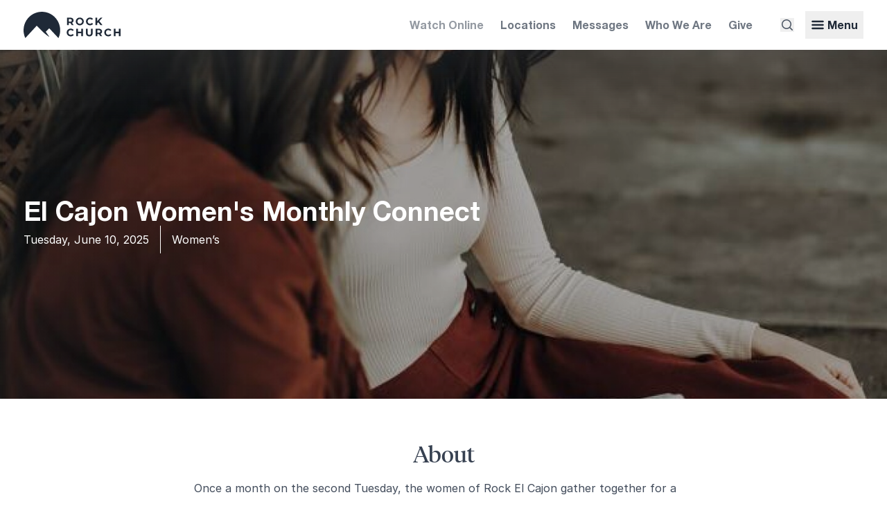

--- FILE ---
content_type: text/html; charset=UTF-8
request_url: https://www.sdrock.com/events/22715
body_size: 15609
content:
<!DOCTYPE html>

<html lang="en">

<head>


<title id="page-title">
  El Cajon Women&#039;s Monthly Connect - Events - Rock Church
</title>

<meta http-equiv="Content-Type" content="text/html; charset=utf-8">


<meta name="viewport" content="width=device-width,initial-scale=1">

<meta id="csrf-token" name="csrf-token" content="O5SPDH74GfzKPZXWyTgFvsP6a26HGewwzjxrcj8T">
<meta name="description" content="Tuesday · June 10, 2025 - Rock El Cajon - ">
<meta property="og:image" content="https://i.rockcdn.us/r/1440x900/sdr/web/eff3bcc391b3e0ceb2f0d9437e8b10b8.jpg">

<link rel="preconnect" href="https://i.rockcdn.us">
<link rel="preconnect" href="https://rsms.me">

<link rel="preload" href="/static/TiemposHeadlineRegular.woff2" as="font" type="font/woff2" crossorigin>

<link rel="preload" href="/static/HelveticaNeueBoldSubset.woff2" as="font" type="font/woff2" crossorigin>
<link href="/favicon.ico" rel="icon" type="image/x-icon">
<link rel="apple-touch-icon" sizes="180x180" href="/apple-touch-icon.png">
<link rel="icon" type="image/png" sizes="32x32" href="/favicon-32x32.png">
<link rel="icon" type="image/png" sizes="16x16" href="/favicon-16x16.png">
<link rel="manifest" href="/site.webmanifest">
<link rel="mask-icon" href="/safari-pinned-tab.svg" color="#5bbad5">
<meta name="msapplication-TileColor" content="#ffffff">
<meta name="theme-color" content="#ffffff">

<link href="https://rsms.me/inter/inter.css" rel="stylesheet">

<script nonce="7ckbCypCuFIbDFmLY0cAalZr8pnWvN0R3OuefB32">
  var SITE = {};
</script>







<link rel="preload" as="style" href="https://www.sdrock.com/build/assets/primary-CxIsiblA.css" nonce="7ckbCypCuFIbDFmLY0cAalZr8pnWvN0R3OuefB32" /><link rel="modulepreload" as="script" href="https://www.sdrock.com/build/assets/primary-CAJehl9l.js" nonce="7ckbCypCuFIbDFmLY0cAalZr8pnWvN0R3OuefB32" /><link rel="modulepreload" as="script" href="https://www.sdrock.com/build/assets/functions-Dcvr_O4m.js" nonce="7ckbCypCuFIbDFmLY0cAalZr8pnWvN0R3OuefB32" /><link rel="modulepreload" as="script" href="https://www.sdrock.com/build/assets/_commonjsHelpers-Cpj98o6Y.js" nonce="7ckbCypCuFIbDFmLY0cAalZr8pnWvN0R3OuefB32" /><link rel="stylesheet" href="https://www.sdrock.com/build/assets/primary-CxIsiblA.css" nonce="7ckbCypCuFIbDFmLY0cAalZr8pnWvN0R3OuefB32" data-navigate-track="reload" /><script type="module" src="https://www.sdrock.com/build/assets/primary-CAJehl9l.js" nonce="7ckbCypCuFIbDFmLY0cAalZr8pnWvN0R3OuefB32" data-navigate-track="reload"></script>
<link rel="modulepreload" as="script" href="https://www.sdrock.com/build/assets/alpine-without-livewire-txOeJ-5A.js" nonce="7ckbCypCuFIbDFmLY0cAalZr8pnWvN0R3OuefB32" /><link rel="modulepreload" as="script" href="https://www.sdrock.com/build/assets/module.esm-tfXiYlyz.js" nonce="7ckbCypCuFIbDFmLY0cAalZr8pnWvN0R3OuefB32" /><script type="module" src="https://www.sdrock.com/build/assets/alpine-without-livewire-txOeJ-5A.js" nonce="7ckbCypCuFIbDFmLY0cAalZr8pnWvN0R3OuefB32" data-navigate-track="reload"></script>

<style nonce="7ckbCypCuFIbDFmLY0cAalZr8pnWvN0R3OuefB32">
  [x-cloak] { display: none !important }
</style>




</head>


<body class="text-gray-700">



  <div class="relative shadow-lg">

  <div class="main-nav main-container flex items-center">

    <div class="w-full flex justify-between items-center">

      <div class="w-1/5" style="min-width: 132px; max-width: 140px">
        <a href="https://www.sdrock.com"
          class="block text-gray-800">
            <svg  viewBox="0 0 661.2 177.8" fill="currentColor"><path d="M124.8 0a124.8 124.8 0 0 0-113 177.8l77.8-83.5 21.5 21.5s21.4 21.6 35.4 33.2a319.7 319.7 0 0 0 30.1 21.9l-25.4-36.2 23.6-23.4 63 66.5A124.8 124.8 0 0 0 124.8 0m183.8 49.5h9.5c3.6 0 6.2.7 8 2.3 1.9 1.5 2.8 3.7 2.8 6.5s-.9 5-2.7 6.5c-1.9 1.6-4.5 2.3-8 2.3h-9.6zm0 27h10.8l9.7 14h12.6l-11.3-16.2c3.3-1.5 5.9-3.5 7.7-6.3 1.8-2.7 2.7-6 2.7-9.7 0-3.7-1-7-2.7-9.7a17.4 17.4 0 0 0-7.6-6.4 28.1 28.1 0 0 0-11.7-2.3h-22v50.7h11.8V76.5m88.4-2.9a14.8 14.8 0 0 1-5.7 5.8 16 16 0 0 1-8 2c-3 0-5.8-.6-8.2-2a14.8 14.8 0 0 1-5.7-5.8c-1.3-2.4-2-5.2-2-8.3 0-3.2.7-6 2-8.4 1.4-2.5 3.3-4.4 5.7-5.8a16 16 0 0 1 8.1-2 15.1 15.1 0 0 1 13.8 7.8 17 17 0 0 1 2 8.4c0 3-.6 5.9-2 8.3zm.4-31.1c-4.2-2.3-9-3.4-14.2-3.4-5.2 0-10 1.1-14.2 3.4a25.2 25.2 0 0 0-13.5 22.8A25.6 25.6 0 0 0 369 88c4.2 2.3 9 3.4 14.2 3.4a29 29 0 0 0 14.2-3.4 25.5 25.5 0 0 0 13.5-22.7 25.4 25.4 0 0 0-13.5-22.8m47.5 8.6a17 17 0 0 1 8.4-2c5 0 9.3 2 12.7 5.9l7.5-7a23.8 23.8 0 0 0-9-6.6 29.5 29.5 0 0 0-11.8-2.3 29 29 0 0 0-14 3.3 25.1 25.1 0 0 0-13.5 22.9A25 25 0 0 0 438.6 88a29 29 0 0 0 14 3.3c4.4 0 8.4-.7 12-2.3 3.5-1.5 6.5-3.8 9-6.7l-7.6-7a16 16 0 0 1-12.7 6c-3.2 0-6-.6-8.4-2a14.6 14.6 0 0 1-5.8-5.8c-1.3-2.4-2-5.2-2-8.3 0-3.2.7-6 2-8.4 1.4-2.5 3.3-4.4 5.8-5.8m92.2-11h-13l-22.4 23.6V39.9h-11.6v50.7h11.6V77.8l6.8-7.1 16.2 19.9h13.7l-22.2-28.1 21-22.6m-223.8 85.9c2.4-1.4 5.2-2 8.4-2 5 0 9.3 2 12.7 5.9l7.5-7a23.8 23.8 0 0 0-9-6.6 29.5 29.5 0 0 0-11.8-2.3c-5.2 0-10 1-14 3.3a25 25 0 0 0-13.5 22.8 25.1 25.1 0 0 0 13.4 22.8 29 29 0 0 0 14 3.4 31 31 0 0 0 12-2.3c3.5-1.5 6.5-3.8 9-6.7l-7.6-7a16 16 0 0 1-12.7 6c-3.2 0-6-.7-8.4-2a14.7 14.7 0 0 1-5.8-5.8c-1.3-2.4-2-5.2-2-8.4 0-3 .7-5.9 2-8.3 1.4-2.5 3.3-4.4 5.8-5.8m79.9 8.8h-23v-20h-11.7v50.6h11.7v-20.7h23v20.7H405v-50.6h-11.7v20m66.2 7.9c0 4.7-1 8.2-3 10.3-1.8 2.2-4.6 3.3-8.3 3.3-7.5 0-11.3-4.5-11.3-13.6v-27.9h-11.7V143c0 7.4 2 13.1 6 17.1 4 4 9.7 6 17 6 7.2 0 12.8-2 16.8-6s6-9.7 6-17.1v-28.4h-11.5v28m61.1-3.1c-1.9 1.6-4.5 2.3-8 2.3H503v-17.6h9.5c3.6 0 6.2.7 8 2.3 1.9 1.5 2.8 3.7 2.8 6.5s-.9 5-2.7 6.5zm11.9 3.2c1.8-2.7 2.7-6 2.7-9.7 0-3.8-1-7-2.7-9.8a17.4 17.4 0 0 0-7.6-6.3 28.1 28.1 0 0 0-11.7-2.3h-22v50.6H503v-14h10.8l9.7 14h12.6L524.8 149c3.3-1.5 5.9-3.6 7.7-6.3m37.1-16.9c2.4-1.4 5.2-2 8.4-2 5 0 9.3 2 12.7 5.9l7.5-7a23.8 23.8 0 0 0-9-6.6 29.5 29.5 0 0 0-11.8-2.3c-5.2 0-9.9 1-14 3.3a25 25 0 0 0-13.5 22.8 25.1 25.1 0 0 0 13.4 22.8 29 29 0 0 0 14 3.4 31 31 0 0 0 12-2.3c3.5-1.5 6.5-3.8 9-6.7l-7.6-7a16 16 0 0 1-12.7 6c-3.2 0-6-.7-8.4-2a14.7 14.7 0 0 1-5.8-5.8c-1.3-2.4-2-5.2-2-8.4 0-3 .7-5.9 2-8.3 1.4-2.5 3.3-4.4 5.8-5.8m79.9-11.2v20h-23v-20h-11.7v50.6h11.7v-20.7h23v20.7h11.7v-50.6h-11.7"/></svg>
        </a>
      </div>

      <div class="flex items-center text-gray-800">
        <div class="hidden lg:block mr-2">
          <a href="https://sdrock.online/"
            class="font-bold font-neue block text-gray-600/60 hover:text-gray-600/85 fast-transition p-2"
            target="_blank">
              Watch Online
          </a>
        </div>

        <div class="hidden md:block mr-2">
          <a href="https://www.sdrock.com/visit"
            class="font-bold font-neue block text-gray-600/80 hover:text-black fast-transition p-2">
              Locations
          </a>
        </div>

        <div class="hidden md:block mr-2">
          <a href="https://www.sdrock.com/messages"
            class="font-bold font-neue block text-gray-600/80 hover:text-black fast-transition p-2">
              Messages
          </a>
        </div>

        <div class="hidden md:block mr-2">
          <a href="https://www.sdrock.com/about"
            class="font-bold font-neue block text-gray-600/80 hover:text-black fast-transition p-2">
              Who We Are
          </a>
        </div>

        <div class="hidden md:block mr-2 lg:mr-8">
          <a href="https://www.sdrock.com/give"
            class="font-bold font-neue block text-gray-600/80 hover:text-black fast-transition p-2">
              Give
          </a>
        </div>

        

        <div class="inline-block mr-4 align-middle">
                      <button type="button"
              class="no-tap-highlight outline-none-important block text-gray-800 lg:text-gray-600 hover:text-black fast-transition"
              x-data
              x-on:click="$dispatch('show-search-menu')">
                <svg class="w-5 h-5" viewBox="0 0 20 20" fill="currentColor"><path fill-rule="evenodd" d="M9 3.5a5.5 5.5 0 100 11 5.5 5.5 0 000-11zM2 9a7 7 0 1112.452 4.391l3.328 3.329a.75.75 0 11-1.06 1.06l-3.329-3.328A7 7 0 012 9z" clip-rule="evenodd" /></svg>
            </button>
                  </div>

        <div class="inline-block align-middle md:hidden">
          <button type="button"
            class="no-tap-highlight outline-none-important block text-gray-800 lg:text-gray-700 w-5 h-5"
            x-data
            x-on:click="$dispatch('show-main-menu')">
              <svg  viewBox="0 0 32 32" fill="currentColor"><path d="M4,10h24c1.104,0,2-0.896,2-2s-0.896-2-2-2H4C2.896,6,2,6.896,2,8S2.896,10,4,10z M28,14H4c-1.104,0-2,0.896-2,2  s0.896,2,2,2h24c1.104,0,2-0.896,2-2S29.104,14,28,14z M28,22H4c-1.104,0-2,0.896-2,2s0.896,2,2,2h24c1.104,0,2-0.896,2-2 S29.104,22,28,22z"/></svg>
          </button>
        </div>

        <div class="hidden md:inline-block">
          <button type="button"
            class="no-tap-highlight outline-none-important font-bold font-neue text-gray-800 hover:text-black fast-transition p-2"
            x-data
            x-on:click="$dispatch('show-main-menu')">
              <div class="flex items-center">
                <div class="w-5 h-5 icon-grow mr-1">
                  <svg  viewBox="0 0 32 32" fill="currentColor"><path d="M4,10h24c1.104,0,2-0.896,2-2s-0.896-2-2-2H4C2.896,6,2,6.896,2,8S2.896,10,4,10z M28,14H4c-1.104,0-2,0.896-2,2  s0.896,2,2,2h24c1.104,0,2-0.896,2-2S29.104,14,28,14z M28,22H4c-1.104,0-2,0.896-2,2s0.896,2,2,2h24c1.104,0,2-0.896,2-2 S29.104,22,28,22z"/></svg>
                </div>
                <div>
                  Menu
                </div>
              </div>
          </button>
        </div>
      </div>
    </div>


  </div>

</div>
  


  <div style="background-image: linear-gradient( rgba(0,0,0,.22), rgba(0,0,0,.22) ), linear-gradient(rgba(102,102,102,.3), transparent 100px), linear-gradient(to right, rgba(51,51,51,.3), transparent 45%), url(https://i.rockcdn.us/r/1440x900/sdr/web/eff3bcc391b3e0ceb2f0d9437e8b10b8.jpg); background-repeat: no-repeat, no-repeat, no-repeat, no-repeat; background-size: auto auto, cover, cover, cover;" class="relative overflow-hidden bg-gray-700 text-white bg-center mb-16 sm:mb-24" id="event-page-hero">


      <img src="https://i.rockcdn.us/r/1440x900/sdr/web/eff3bcc391b3e0ceb2f0d9437e8b10b8.jpg" style="display: none">
  
  
  <div>
    <div class="relative z-10 flex flex-col justify-between py-4
      min-h-screen-minus-main-nav">

      <div class="wide-container w-full"></div>

      <div class="main-container w-full">

        <div>
       
                      
            
                          <h1 class="h1-new-smaller text-balance">
                El Cajon Women&#039;s Monthly Connect
              </h1>
            
            
                          <div class="leading-normal">
                <div class="sm:flex">
          <div class="sm:py-2">
                          Tuesday, June 10, 2025
                      </div>
                      <div class="sm:ml-4 sm:pl-4 sm:border-l sm:border-white sm:py-2">
              <a href="https://www.sdrock.com/ministries/womens"
                class="text-white hover:underline">
                  Women’s
              </a>
            </div>
                  </div>
              </div>
                                 
          
          

        </div>

      </div>

      <div class="main-container w-full"></div>

    </div>
  </div>

  

  
</div>


      <div id="page-nav-position"
  x-data
  x-intersect:enter="
    APP.navIsSticky = false;
    $dispatch('unsticky-bar');
  "
  x-intersect:leave="
    if ( $el.getBoundingClientRect().top < 0 ) {
      APP.navIsSticky = true;
      $dispatch('sticky-bar');
    }
  "></div>

<div
  x-data="{
    isSticky: false,
  }"
  x-on:unsticky-bar.window="
    isSticky = false;
  "
  x-on:sticky-bar.window="
    isSticky = true;
  "
  class="select-none z-50 -mt-24 sticky top-0 bg-white border-b invisible py-2 sticky:block sticky:shadow sticky:border-gray-400 sticky:visible"
  :class="isSticky ? 'is-sticky' : ''"
  >
    <div class="main-container max-w-3xl flex items-center justify-between">
      <div>

        <div class="font-semibold leading-tight">
          El Cajon Women&#039;s Monthly Connect
        </div>

        
      </div>

      <div class="ml-4">
        <a href="https://sdrock.churchcenter.com/groups/women-s/el-cajon-women-s-monthly-community-connect"
          class="button-white-on-rockblue-700 text-center whitespace-nowrap"
          target="_blank" rel="noopener noreferrer">
          Learn More
        </a>
      </div>
    </div>
</div>
  

  
    <div class="main-container max-w-3xl mx-auto mb-16">
      <div class="sm:pb-16 sm:border-b">
        <h2 class="h2-new-standard-alt text-center mb-4">
          About
        </h2>
        <div class="body-copy user-copy leading-loose">
          <p>Once a month on the second Tuesday, the women of Rock El Cajon gather together for a time of connection, worship, and equipping through God's word. </p><p>This is the perfect place and starting point to come and get plugged in with this gathering of all Women's Ministry groups!</p>
        </div>
      </div>
    </div>

  

      <div class="main-container max-w-3xl mx-auto mb-24">

  <div class="sm:overflow-x-hidden">

    <div class="sm:flex sm:justify-center sm:-mx-12">

      <div class="sm:w-1/2 sm:px-12">

        <div class="mb-8">
          <h5 class="h5-small">
            When
          </h5>
          <div class="body-copy">
            <div>
              Tuesday · June 10, 2025
            </div>
                          <div>
                6:30  - 8:30 PM
              </div>
                      </div>
        </div>

        <div class="mb-8">
          <h5 class="h5-small">
            Where
          </h5>
          <div class="body-copy">
            <div>
              Rock El Cajon
                              - 802
                          </div>
            <div class="overflow-x-hidden">
              <a href="https://maps.google.com?daddr=808+Jackman+St.+El+Cajon+92020"
                class="group text-rockblue-700 relative"
                target="_blank" rel="noopener noreferrer">
                  <div class="h-4 w-4 hidden right-0 ml-2 absolute top-0 -mr-4 group-hover:block">
                    <svg  viewBox="0 0 100 125" fill="currentColor"><g fill-rule="evenodd"><g><path d="M73.7883228,16 L44.56401,45.2243128 C42.8484762,46.9398466 42.8459918,49.728257 44.5642987,51.4465639 C46.2791092,53.1613744 49.0684023,53.1650001 50.7865498,51.4468526 L80,22.2334024 L80,32.0031611 C80,34.2058797 81.790861,36 84,36 C86.2046438,36 88,34.2105543 88,32.0031611 L88,11.9968389 C88,10.8960049 87.5527117,9.89722307 86.8294627,9.17343595 C86.1051125,8.44841019 85.1063303,8 84.0031611,8 L63.9968389,8 C61.7941203,8 60,9.790861 60,12 C60,14.2046438 61.7894457,16 63.9968389,16 L73.7883228,16 L73.7883228,16 Z M88,56 L88,36.9851507 L88,78.0296986 C88,83.536144 84.0327876,88 79.1329365,88 L16.8670635,88 C11.9699196,88 8,83.5274312 8,78.0296986 L8,17.9703014 C8,12.463856 11.9672124,8 16.8670635,8 L59.5664682,8 L40,8 C42.209139,8 44,9.790861 44,12 C44,14.209139 42.209139,16 40,16 L18.2777939,16 C17.0052872,16 16,17.1947367 16,18.668519 L16,77.331481 C16,78.7786636 17.0198031,80 18.2777939,80 L77.7222061,80 C78.9947128,80 80,78.8052633 80,77.331481 L80,56 C80,53.790861 81.790861,52 84,52 C86.209139,52 88,53.790861 88,56 L88,56 Z"/></g></g></svg>
                  </div>
                  808 Jackman St. El Cajon 92020
              </a>
            </div>
          </div>
        </div>

      </div>

      <div class="sm:w-1/2 sm:px-12">

        <div class="mb-8">
          <h5 class="h5-small">
            Cost
          </h5>
          <div class="body-copy">
            Free
          </div>
        </div>

        
          <div>
            <h5 class="h5-small">
              Contact
            </h5>
            <div class="body-copy">
              If you have questions, please contact
                                  Rachel Hudson at
                                <a href="mailto:womenec@sdrock.com"
                  class="text-rockblue-700">womenec@sdrock.com</a>.
            </div>
          </div>

        

      </div>

    </div>

  </div>


  
    <div class="text-center mt-12">
      <a href="https://sdrock.churchcenter.com/groups/women-s/el-cajon-women-s-monthly-community-connect"
        class="button-white-on-rockblue-700"
        target="_blank" rel="noopener noreferrer">
          Learn More
      </a>
    </div>

  

</div>
  

      <div
  x-data="eventMapSizer()"
  x-on:resize.window.debounce="
    resize();
  "
  x-show="( isVisible )"
  x-cloak
  class="full-container mb-24">
    <a href="https://maps.google.com?daddr=808+Jackman+St.+El+Cajon+92020"
      class="relative block w-full group"
      target="_blank" rel="noopener noreferrer"
      x-ref="link">
        <div class="absolute z-30 w-full h-full text-center text-white text-3xl inset-0 flex items-center justify-center fast-transition opacity-0 group-hover:opacity-100">
          View map on Google
        </div>
        <div class="absolute z-20 w-full h-full bg-blue-400 inset-0 opacity-0 block group-hover:opacity-50 fast-transition"></div>
        <img
          data-desktop-url="https://maps.googleapis.com/maps/api/staticmap?center=808%2BJackman%2BSt.%2BEl%2BCajon%2B92020&amp;maptype=roadmap&amp;scale=2&amp;sensor=false&amp;size=2048x400&amp;zoom=13&amp;key=AIzaSyBgHODJEdxItj5e-RqPOdWJf6RPY5_0Ubw&amp;markers=color%3Ared%7Csize%3Amid%7C808%2BJackman%2BSt.%2BEl%2BCajon%2B92020&amp;signature=FRq0TccRgZOdxw5aLpw6pmeCaeI="
          data-desktop-ratio="39.0625%" 
          data-mobile-url="https://maps.googleapis.com/maps/api/staticmap?center=808%2BJackman%2BSt.%2BEl%2BCajon%2B92020&amp;maptype=roadmap&amp;scale=2&amp;sensor=false&amp;size=320x240&amp;zoom=12&amp;key=AIzaSyBgHODJEdxItj5e-RqPOdWJf6RPY5_0Ubw&amp;markers=color%3Ared%7Csize%3Amid%7C808%2BJackman%2BSt.%2BEl%2BCajon%2B92020&amp;signature=Vf9XCV74o5v7Dd1vf2DIueV0_Yg="
          data-mobile-ratio="75%" 
          class="block w-full absolute inset-0 z-10"
          x-ref="image">
    </a>
</div>


  

  <div >

  <div class="full-container md:mb-4 xl:mb-8 px-0 md:px-4">

    
    <form action="https://www.sdrock.com/enews/subscriptions"
      method="post"
      x-data="ajaxFormAlpineComponent()"
      x-on:submit.prevent="
        submitForm({
          onDone: (form, data) => {
            handleAjaxFormDone(form, data);
          },
          onFail: (form, jsonError) => {
            handleAjaxFormFail(form, jsonError);
          },
        })
      ">

      <input type="hidden" name="_token" value="O5SPDH74GfzKPZXWyTgFvsP6a26HGewwzjxrcj8T" autocomplete="off">
      <div class="mx-auto lg:rounded-sm px-4 py-16 sm:p-16 bg-bottom bg-no-repeat lg:flex sm:bg-cover sm:bg-center"
        style="background-color: #929a9d; background-image: url(/img/global/promos/enews-signup-bg.jpg)">

        <div class="flex items-center mb-12 lg:w-3/5 lg:mb-0">
          <div class="w-full">

            <h4 class="h4-standard text-white mb-4 px-8 sm:px-0 text-center lg:text-left">
              Receive updates from the Rock
            </h4>

            <div x-show="! isSubmitted" class="flex flex-wrap w-full">

              <div class="flex-auto mb-2 sm:mb-0 lg:mr-4">
                <input name="email"
                  type="email"
                  class="hidden"
                  autocomplete="off">
                <input class="px-6 h-16 w-full grow leading-normal standard-placeholder focus-visible:outline-none focus:shadow-lg"
                  name="email_real"
                  placeholder="Email address"
                  type="email"
                  required>
              </div>

              <div class="grow sm:grow-0">
                <input type="hidden"
                  name="uuid"
                  value="a0db0b98-b152-4d55-bc78-8f3b7c496466">
                <input type="hidden"
                  name="idempotency_key"
                  value="a0db0b98-b152-4d55-bc78-8f3b7c496466">

                <input class="button-white-on-rockblue-700 !rounded-none h-16 w-full focus-visible:outline-none focus:shadow-lg"
                  value="Subscribe"
                  type="submit">
              </div>

            </div>

            <div x-show="isSubmitted" class="text-white text-3xl font-bold text-center lg:text-left">
              Success! You are signed up.
            </div>

          </div>
        </div>

        <div class="flex items-center lg:w-2/5">

          <div class="mx-auto text-center lg:mx-0 lg:text-left lg:ml-16 lg:border-l border-gray-350 lg:pl-16">

            <h4 class="h4-standard text-white mb-4">
              Follow Rock Church
            </h4>

            <div>
              <a href="https://www.instagram.com/therocksandiego/"
                class="inline-block bg-white text-rockblue-700 p-4 rounded-full mr-4 hover:shadow-lg"
                target="_blank">
                  <svg class="h-6 w-6 block" viewBox="0 0 512 512" fill="currentColor"><path d="M256 109.3c47.8 0 53.4 0.2 72.3 1 17.4 0.8 26.9 3.7 33.2 6.2 8.4 3.2 14.3 7.1 20.6 13.4 6.3 6.3 10.1 12.2 13.4 20.6 2.5 6.3 5.4 15.8 6.2 33.2 0.9 18.9 1 24.5 1 72.3s-0.2 53.4-1 72.3c-0.8 17.4-3.7 26.9-6.2 33.2 -3.2 8.4-7.1 14.3-13.4 20.6 -6.3 6.3-12.2 10.1-20.6 13.4 -6.3 2.5-15.8 5.4-33.2 6.2 -18.9 0.9-24.5 1-72.3 1s-53.4-0.2-72.3-1c-17.4-0.8-26.9-3.7-33.2-6.2 -8.4-3.2-14.3-7.1-20.6-13.4 -6.3-6.3-10.1-12.2-13.4-20.6 -2.5-6.3-5.4-15.8-6.2-33.2 -0.9-18.9-1-24.5-1-72.3s0.2-53.4 1-72.3c0.8-17.4 3.7-26.9 6.2-33.2 3.2-8.4 7.1-14.3 13.4-20.6 6.3-6.3 12.2-10.1 20.6-13.4 6.3-2.5 15.8-5.4 33.2-6.2C202.6 109.5 208.2 109.3 256 109.3M256 77.1c-48.6 0-54.7 0.2-73.8 1.1 -19 0.9-32.1 3.9-43.4 8.3 -11.8 4.6-21.7 10.7-31.7 20.6 -9.9 9.9-16.1 19.9-20.6 31.7 -4.4 11.4-7.4 24.4-8.3 43.4 -0.9 19.1-1.1 25.2-1.1 73.8 0 48.6 0.2 54.7 1.1 73.8 0.9 19 3.9 32.1 8.3 43.4 4.6 11.8 10.7 21.7 20.6 31.7 9.9 9.9 19.9 16.1 31.7 20.6 11.4 4.4 24.4 7.4 43.4 8.3 19.1 0.9 25.2 1.1 73.8 1.1s54.7-0.2 73.8-1.1c19-0.9 32.1-3.9 43.4-8.3 11.8-4.6 21.7-10.7 31.7-20.6 9.9-9.9 16.1-19.9 20.6-31.7 4.4-11.4 7.4-24.4 8.3-43.4 0.9-19.1 1.1-25.2 1.1-73.8s-0.2-54.7-1.1-73.8c-0.9-19-3.9-32.1-8.3-43.4 -4.6-11.8-10.7-21.7-20.6-31.7 -9.9-9.9-19.9-16.1-31.7-20.6 -11.4-4.4-24.4-7.4-43.4-8.3C310.7 77.3 304.6 77.1 256 77.1L256 77.1z"/><path d="M256 164.1c-50.7 0-91.9 41.1-91.9 91.9s41.1 91.9 91.9 91.9 91.9-41.1 91.9-91.9S306.7 164.1 256 164.1zM256 315.6c-32.9 0-59.6-26.7-59.6-59.6s26.7-59.6 59.6-59.6 59.6 26.7 59.6 59.6S288.9 315.6 256 315.6z"/><circle cx="351.5" cy="160.5" r="21.5"/></svg>
              </a>
              <a href="https://www.youtube.com/therocksandiego"
                class="inline-block bg-white text-rockblue-700 p-4 rounded-full mr-4 hover:shadow-lg"
                target="_blank">
                  <svg class="h-6 w-6 block" viewBox="97.14 97.14 400 400" fill="currentColor"><path vector-effect="non-scaling-stroke" d="M396.11 200.73h-198a41.8 41.8 0 0 0-41.8 41.8v110a41.8 41.8 0 0 0 41.8 41.8h198a41.8 41.8 0 0 0 41.8-41.8v-110a41.8 41.8 0 0 0-41.8-41.8zm-129.8 140.8v-88l74.8 44-74.8 44z"/></svg>
              </a>
              <a href="https://www.facebook.com/therocksandiego"
                class="inline-block bg-white text-rockblue-700 p-4 rounded-full hover:shadow-lg"
                target="_blank">
                  <svg class="h-6 w-6 block" viewBox="0 0 512 512" fill="currentColor"><path d="M211.9 197.4h-36.7v59.9h36.7V433.1h70.5V256.5h49.2l5.2-59.1h-54.4c0 0 0-22.1 0-33.7 0-13.9 2.8-19.5 16.3-19.5 10.9 0 38.2 0 38.2 0V82.9c0 0-40.2 0-48.8 0 -52.5 0-76.1 23.1-76.1 67.3C211.9 188.8 211.9 197.4 211.9 197.4z"/></svg>
              </a>
            </div>

          </div>

        </div>

      </div>

    </form>

  </div>

</div>


      <template x-data x-init="
    docReady( () => {
      APP.showNotice(
        'FYI.. this is an old event!',
        'It’s probably not what you are looking for.'
      );
    });
  "></template>



  <div class="footer bg-gray-alt-700 pt-24 sm:pt-32 pb-8 md:pb-12">

  <div class="main-container">
    <div class="-mx-4 flex flex-wrap">

      <div class="w-1/2 sm:w-1/4 md:w-1/6 mb-12 px-4">
        <div class="mb-4 -mt-6 inline-block">
          <div class="w-12 h-12 text-white">
            <a href="https://www.sdrock.com"
              class="text-white">
                <svg  viewBox="0 0 249.6 177.8" fill="currentColor"><path d="M124.8 0a124.8 124.8 0 0 0-113 177.8l77.8-83.5 21.5 21.5s21.4 21.6 35.4 33.2a319.7 319.7 0 0 0 30.1 21.9l-25.4-36.2 23.6-23.4 63 66.5A124.8 124.8 0 0 0 124.8 0"/></svg>
            </a>
          </div>
        </div>

        <div class="font-medium text-sm text-gray-alt-350 leading-normal mb-4">
          2277 Rosecrans St.<br>
          San Diego, CA 92106<br>
          619.226.7625 (ROCK)
        </div>

        <div>
          <a href="https://www.instagram.com/therocksandiego/"
            class="h-6 w-6 inline-block hover:text-white mr-2 text-gray-alt-350"
            target="_blank">
              <svg  viewBox="0 0 512 512" fill="currentColor"><path d="M256 109.3c47.8 0 53.4 0.2 72.3 1 17.4 0.8 26.9 3.7 33.2 6.2 8.4 3.2 14.3 7.1 20.6 13.4 6.3 6.3 10.1 12.2 13.4 20.6 2.5 6.3 5.4 15.8 6.2 33.2 0.9 18.9 1 24.5 1 72.3s-0.2 53.4-1 72.3c-0.8 17.4-3.7 26.9-6.2 33.2 -3.2 8.4-7.1 14.3-13.4 20.6 -6.3 6.3-12.2 10.1-20.6 13.4 -6.3 2.5-15.8 5.4-33.2 6.2 -18.9 0.9-24.5 1-72.3 1s-53.4-0.2-72.3-1c-17.4-0.8-26.9-3.7-33.2-6.2 -8.4-3.2-14.3-7.1-20.6-13.4 -6.3-6.3-10.1-12.2-13.4-20.6 -2.5-6.3-5.4-15.8-6.2-33.2 -0.9-18.9-1-24.5-1-72.3s0.2-53.4 1-72.3c0.8-17.4 3.7-26.9 6.2-33.2 3.2-8.4 7.1-14.3 13.4-20.6 6.3-6.3 12.2-10.1 20.6-13.4 6.3-2.5 15.8-5.4 33.2-6.2C202.6 109.5 208.2 109.3 256 109.3M256 77.1c-48.6 0-54.7 0.2-73.8 1.1 -19 0.9-32.1 3.9-43.4 8.3 -11.8 4.6-21.7 10.7-31.7 20.6 -9.9 9.9-16.1 19.9-20.6 31.7 -4.4 11.4-7.4 24.4-8.3 43.4 -0.9 19.1-1.1 25.2-1.1 73.8 0 48.6 0.2 54.7 1.1 73.8 0.9 19 3.9 32.1 8.3 43.4 4.6 11.8 10.7 21.7 20.6 31.7 9.9 9.9 19.9 16.1 31.7 20.6 11.4 4.4 24.4 7.4 43.4 8.3 19.1 0.9 25.2 1.1 73.8 1.1s54.7-0.2 73.8-1.1c19-0.9 32.1-3.9 43.4-8.3 11.8-4.6 21.7-10.7 31.7-20.6 9.9-9.9 16.1-19.9 20.6-31.7 4.4-11.4 7.4-24.4 8.3-43.4 0.9-19.1 1.1-25.2 1.1-73.8s-0.2-54.7-1.1-73.8c-0.9-19-3.9-32.1-8.3-43.4 -4.6-11.8-10.7-21.7-20.6-31.7 -9.9-9.9-19.9-16.1-31.7-20.6 -11.4-4.4-24.4-7.4-43.4-8.3C310.7 77.3 304.6 77.1 256 77.1L256 77.1z"/><path d="M256 164.1c-50.7 0-91.9 41.1-91.9 91.9s41.1 91.9 91.9 91.9 91.9-41.1 91.9-91.9S306.7 164.1 256 164.1zM256 315.6c-32.9 0-59.6-26.7-59.6-59.6s26.7-59.6 59.6-59.6 59.6 26.7 59.6 59.6S288.9 315.6 256 315.6z"/><circle cx="351.5" cy="160.5" r="21.5"/></svg>
          </a>
          <a href="https://www.youtube.com/therocksandiego"
            class="h-6 w-6 inline-block hover:text-white mr-2 text-gray-alt-350"
            target="_blank">
              <svg  viewBox="97.14 97.14 400 400" fill="currentColor"><path vector-effect="non-scaling-stroke" d="M396.11 200.73h-198a41.8 41.8 0 0 0-41.8 41.8v110a41.8 41.8 0 0 0 41.8 41.8h198a41.8 41.8 0 0 0 41.8-41.8v-110a41.8 41.8 0 0 0-41.8-41.8zm-129.8 140.8v-88l74.8 44-74.8 44z"/></svg>
          </a>
          <a href="https://www.facebook.com/therocksandiego"
            class="h-6 w-6 inline-block hover:text-white mr-2 text-gray-alt-350"
            target="_blank">
              <svg  viewBox="0 0 512 512" fill="currentColor"><path d="M211.9 197.4h-36.7v59.9h36.7V433.1h70.5V256.5h49.2l5.2-59.1h-54.4c0 0 0-22.1 0-33.7 0-13.9 2.8-19.5 16.3-19.5 10.9 0 38.2 0 38.2 0V82.9c0 0-40.2 0-48.8 0 -52.5 0-76.1 23.1-76.1 67.3C211.9 188.8 211.9 197.4 211.9 197.4z"/></svg>
          </a>
        </div>

      </div>

      <div class="w-1/2 sm:w-1/4 md:w-1/6 mb-12 px-4">
        <div class="font-serif mb-4">
          <a href="https://www.sdrock.com/visit"
            class="text-white">
              Visit
          </a>
        </div>
        <ul class="leading-tight">
          <li class="mb-4">
            <a href="https://www.sdrock.com/campuses/pointloma"
              class="font-medium text-sm text-gray-alt-350 hover:text-white">
                Point Loma
            </a>
          </li>
          <li class="mb-4">
            <a href="https://www.sdrock.com/campuses/sanmarcos"
              class="font-medium text-sm text-gray-alt-350 hover:text-white">
                San Marcos
            </a>
          </li>
          <li class="mb-4">
            <a href="https://www.sdrock.com/campuses/elcajon"
              class="font-medium text-sm text-gray-alt-350 hover:text-white">
                El Cajon
            </a>
          </li>
          <li class="mb-4">
            <a href="https://www.sdrock.com/campuses/chulavista"
              class="font-medium text-sm text-gray-alt-350 hover:text-white">
                Chula Vista
            </a>
          </li>
          <li class="mb-4">
            <a href="https://www.sdrock.com/campuses/cityheights"
              class="font-medium text-sm text-gray-alt-350 hover:text-white">
                City Heights
            </a>
          </li>
          <li class="mb-4">
            <a href="https://www.sdrock.com/oahu"
              class="font-medium text-sm text-gray-alt-350 hover:text-white">
                Oahu
            </a>
          </li>
        </ul>
      </div>

      <div class="w-1/2 sm:w-1/4 md:w-1/6 mb-12 px-4">
        <div class="font-serif mb-4">
          <a href="https://www.sdrock.com/watch"
            class="text-white">
              Watch
          </a>
        </div>
        <ul class="leading-tight">
          <li class="mb-4">
            <a href="https://www.sdrock.com/messages"
              class="font-medium text-sm text-gray-alt-350 hover:text-white">
                Message Archive
            </a>
          </li>
                      <li class="mb-4">
              <a href="https://www.sdrock.com/messages/houseofprayer"
                class="font-medium text-sm text-gray-alt-350 hover:text-white">
                  Current Series
              </a>
            </li>
                    <li class="mb-4">
            <a href="https://www.sdrock.com/mobile"
              class="font-medium text-sm text-gray-alt-350 hover:text-white">
                Get the Mobile App
            </a>
          </li>
          <li class="mb-4">
            <a href="https://sdrock.online/"
              class="font-medium text-sm text-gray-alt-350 hover:text-white"
              target="_blank"
              rel="noopener noreferrer">
                Watch Online
            </a>
          </li>
        </ul>
      </div>

      <div class="w-1/2 sm:w-1/4 md:w-1/6 mb-12 px-4">
        <div class="font-serif mb-4">
          <a href="https://www.sdrock.com/grow"
            class="text-white">
              Grow
          </a>
        </div>
        <ul class="leading-tight">
          <li class="mb-4">
            <a href="https://www.sdrock.com/knowgod"
              class="font-medium text-sm text-gray-alt-350 hover:text-white">
                Know God
            </a>
          </li>
          <li class="mb-4">
            <a href="https://www.sdrock.com/lifeclass"
              class="font-medium text-sm text-gray-alt-350 hover:text-white">
                Life Class
            </a>
          </li>
          <li class="mb-4">
            <a href="https://www.sdrock.com/groups"
              class="font-medium text-sm text-gray-alt-350 hover:text-white">
                Groups
            </a>
          </li>
          <li class="mb-4">
            <a href="https://www.sdrock.com/rockacademy"
              class="font-medium text-sm text-gray-alt-350 hover:text-white">
                Rock Academy
            </a>
          </li>
          <li class="mb-4">
            <a href="https://www.sdrock.com/apps"
              class="font-medium text-sm text-gray-alt-350 hover:text-white">
                Apps & Resources
            </a>
          </li>
        </ul>
      </div>

      <div class="w-1/2 sm:w-1/4 md:w-1/6 mb-12 px-4">
        <div class="font-serif mb-4">
          <a href="https://www.sdrock.com/about"
            class="text-white">
              About
          </a>
        </div>
        <ul class="leading-tight">
          <li class="mb-4">
            <a href="https://www.sdrock.com/pastormiles"
              class="font-medium text-sm text-gray-alt-350 hover:text-white">
                Pastor Miles
            </a>
          </li>
          
          <li class="mb-4">
            <a href="https://www.sdrock.com/jobs"
              class="font-medium text-sm text-gray-alt-350 hover:text-white">
                Jobs
            </a>
          </li>
          <li class="mb-4">
            <a href="https://www.sdrock.com/press"
              class="font-medium text-sm text-gray-alt-350 hover:text-white">
                Press
            </a>
          </li>
          <li class="mb-4">
            <a href="https://www.sdrock.com/contactus"
              class="font-medium text-sm text-gray-alt-350 hover:text-white">
                Contact Us
            </a>
          </li>
          
          
        </ul>
      </div>

      <div class="w-1/2 sm:w-1/4 md:w-1/6 mb-12 px-4">
        <div class="font-serif mb-4">
          
          
          <span class="text-white">
            Do Something
          </span>
        </div>
        <ul class="leading-tight mb-8">
          <li class="mb-4">
            <a href="https://www.sdrock.com/events"
              class="font-medium text-sm text-gray-alt-350 hover:text-white">
                Events
            </a>
          </li>
          <li class="mb-4">
            <a href="https://www.sdrock.com/ministries"
              class="font-medium text-sm text-gray-alt-350 hover:text-white">
                Core Ministries
            </a>
          </li>
          <li class="mb-4">
            <a href="https://www.sdrock.com/ministries/outreach"
              class="font-medium text-sm text-gray-alt-350 hover:text-white">
                Outreach Ministries
            </a>
          </li>
          
          
          <li class="mb-4">
            <a href="https://www.sdrock.com/worldmissions"
              class="font-medium text-sm text-gray-alt-350 hover:text-white">
                World Missions
            </a>
          </li>
        </ul>

        <div class="font-serif mb-4">
          <a href="https://www.sdrock.com/give"
            class="text-white">
              Give
          </a>
        </div>
      </div>
    </div>
  </div>

  <div class="main-container flex mt-8">
    <div class="flex grow flex-wrap leading-body justify-between border-t pt-8 font-medium text-sm text-gray-alt-350"
      style="border-color: #605f61">
        <div class="flex space-x-3 mr-8">
          <div class="xs-upper text-xs text-gray-alt-350 mr-2">
            © 2026 Rock Church
          </div>
          <div class="hidden sm:flex space-x-2 font-medium text-xs text-gray-alt-350">
            <a href="https://www.sdrock.com/privacy-policy" class="block hover:text-white">Privacy</a>
            <a href="https://www.sdrock.com/terms-of-use" class="block hover:text-white">Terms</a>
          </div>
        </div>
        <div>
          <div class="sm:hidden flex space-x-2 font-medium text-xs text-gray-alt-350">
            <a href="https://www.sdrock.com/privacy-policy" class="block hover:text-white">Privacy</a>
            <a href="https://www.sdrock.com/terms-of-use" class="block hover:text-white">Terms</a>
          </div>
          <div class="hidden sm:block xs-upper text-xs text-gray-alt-350">
            Design by <a href="https://blvr.com/"
              class="text-gray-alt-350 hover:text-white"
              target="_blank" rel="noopener noreferrer">BLVR</a>
          </div>
        </div>
    </div>
  </div>

</div>

  <div x-data="{
  isOpen: false,
  title: null,
  text: null,
}"
  x-on:keyup.escape.window="isOpen = false"
  x-on:show-notice.window="
    title = $event.detail.title;
    text = $event.detail.text;
    isOpen = true;
  "
  x-cloak
  class="bg-opacity-25 bg-black inset-0 z-80 fixed flex items-center justify-center"
  x-transition:enter="ease-out duration-150"
  x-transition:enter-start="opacity-0"
  x-transition:enter-end="opacity-100"
  x-transition:leave="ease-in duration-100"
  x-transition:leave-start="opacity-100"
  x-transition:leave-end="opacity-0"
  x-show="isOpen">

    <div class="absolute bg-white text-center w-full max-w-xs text-gray-700 m-4 p-8"
      x-show="isOpen"
      x-transition:enter="ease-out duration-150"
      x-transition:enter-start="opacity-0 transform scale-0"
      x-transition:enter-end="opacity-100 transform scale-100"
      x-transition:leave="ease-in duration-100"
      x-transition:leave-start="opacity-100 transform scale-100"
      x-transition:leave-end="opacity-0 transform scale-0"
      x-on:click.outside="isOpen = false">

        <button type="button"
          class="no-tap-highlight focus:outline-none block w-4 h-4 ml-auto text-gray-500 mb-6 icon-grow -mt-4 -mr-4"
          x-on:click="isOpen = false">
            <svg  viewBox="0 0 357 357" fill="currentColor"><polygon points="357,35.7 321.3,0 178.5,142.8 35.7,0 0,35.7 142.8,178.5 0,321.3 35.7,357 178.5,214.2 321.3,357 357,321.3 214.2,178.5"/></svg>
        </button>

        <h2 class="h2-standard leading-tight mb-4"
          x-text="title">
            
        </h2>

        <div class="body-copy mb-8"
          x-html="text">
            
        </div>

        <div>
          <button type="button"
            class="no-tap-highlight focus:outline-none button-rockblue-700-on-transparent-border-rockblue-700"
            x-on:click="isOpen = false">
              Ok
          </button>
        </div>


    </div>

</div>
  <div x-data="extend(siteSearchAlpineComponent(), {
    url: '/.search.php',
  })"
  x-on:keydown.escape.window="isOpen = false"
  x-on:show-search-menu.window="isOpen = true"
  x-on:hide-search-menu.window="isOpen = false"
  x-cloak

  class="bg-opacity-25 bg-black inset-0 z-80 fixed"
  x-transition:enter="ease-out duration-150"
  x-transition:enter-start="opacity-0"
  x-transition:enter-end="opacity-100"
  x-transition:leave="ease-in duration-100"
  x-transition:leave-start="opacity-100"
  x-transition:leave-end="opacity-0"
  x-show="isOpen">

    <div class="overflow-y-scroll absolute bg-white inset-0 shadow-lg px-6 py-6 sm:px-12 sm:py-8 z-100 transform w-[95%] ml-auto md:w-1/2 lg:w-[46.7%] xl:w-[43.3%] 2xl:w-2/5 3xl:w-[33%]"
      x-show="isOpen"
      x-transition:enter="ease-out duration-150"
      x-transition:enter-start="opacity-0 transform translate-x-full"
      x-transition:enter-end="opacity-100 transform translate-x-0"
      x-transition:leave="ease-in invisible-scrollbar duration-100"
      x-transition:leave-start="opacity-100 transform translate-x-0"
      x-transition:leave-end="opacity-0 transform translate-x-full"
      x-on:click.outside="isOpen = false"
      x-effect="
        if ( isOpen ) {
          setTimeout(() => {
            $el.scrollTop = 0;
          });
        }
      ">

        <div class="relative h-full">

          <div>

            <button type="button"
              class="no-tap-highlight focus:outline-none block w-6 h-6 ml-auto text-gray-500 mb-4 sm:mb-16 md:mb-32 relative"
              x-on:click="isOpen = false">
                <svg  fill="none" viewBox="0 0 24 24" stroke-width="1.5" stroke="currentColor"><path stroke-linecap="round" stroke-linejoin="round" d="M6 18L18 6M6 6l12 12" /></svg>
            </button>

            <div class="w-full relative mb-6">
              <form method="get"
                action="https://www.sdrock.com/search">
                  <input id="site-search-input"
                    name="q"
                    class="xs-upper p-6 w-full leading-none appearance-none outline-none border-b border-gray-400"
                    placeholder="Search"
                    autocomplete="off"
                    x-ref="site_search_input"
                    x-on:keyup="
                      if ( ! navigateSearchResults($event) ) {
                        if ( $el.value.trim() == '' ) {
                          searchTimer = setTimeout(function() {
                            searchResults = [];
                          }, 125);
                        }
                        executeSearch($el.value.trim());
                      }
                    "
                    type="text">
                  <div class="absolute inset-y-0 right-0 flex items-center px-4 text-gray-500">
                    <button type="submit">
                      <svg class="text-gray-500 h-5 w-5" viewBox="0 0 20 20" fill="currentColor"><path fill-rule="evenodd" d="M9 3.5a5.5 5.5 0 100 11 5.5 5.5 0 000-11zM2 9a7 7 0 1112.452 4.391l3.328 3.329a.75.75 0 11-1.06 1.06l-3.329-3.328A7 7 0 012 9z" clip-rule="evenodd" /></svg>
                    </button>
                  </div>
              </form>
            </div>

            <div class="w-full text-sm leading-normal grow mt-4">
              <div id="site-search-results"
                class="fast-transition ml-6 mr-6"
                :class="searchResults.length ? 'opacity-100' : 'opacity-0'">
                  
                  <div class="leading-normal"
                    x-on:keyup="
                      navigateSearchResults($event);
                    ">

                    <template x-for="searchResult in searchResults">
                      <a :href="searchResult.link"
                        class="site-search-item my-4 group outline-none flex justify-between w-full focus:text-rockblue-700"
                        x-on:focus="$el.classList.add('is-selected')"
                        x-on:blur="$el.classList.remove('is-selected')">
                          <div class="text-lg body-copy leading-tight font-bold mr-4 group-hover:text-rockblue-700 group-focus:text-rockblue-700"
                            x-text="searchResult.title"></div>
                          <div class="xs-gray-300-upper group-hover:text-rockblue-700 group-focus:text-rockblue-700"
                            x-text="searchResult.type"
                            style="padding-top: 3px"></div>
                      </a>
                    </template>

                  </div>

                </div>
            </div>

          </div>

          <div class="absolute bottom-0 text-center xs-gray-300-upper w-full text-gray-200 hidden sm:block">
            Tip: Press ` to open this menu
          </div>

        </div>

    </div>

</div>




  <div x-data="{ isOpen: false }"
  x-on:keyup.escape.window="isOpen = false"
  x-on:show-main-menu.window="isOpen = true"
  x-on:hide-main-menu.window="isOpen = false"
  x-cloak
  x-effect="
    if ( isOpen ) {
      document.body.style.width = document.body.clientWidth + 'px';
      document.body.classList.add('overflow-hidden');
    } else {
      document.body.classList.remove('overflow-hidden');
      document.body.style.width = 'auto';
    }
  "
  class="bg-opacity-25 bg-black inset-0 z-80 fixed"
  x-transition:enter="ease-out duration-150"
  x-transition:enter-start="opacity-0"
  x-transition:enter-end="opacity-100"
  x-transition:leave="ease-in duration-100"
  x-transition:leave-start="opacity-100"
  x-transition:leave-end="opacity-0"
  x-show="isOpen">

    <div class="overflow-y-scroll absolute bg-white inset-0 shadow-lg px-8 py-8 sm:px-12 z-100 transform w-[95%] ml-auto md:w-1/2 lg:w-[46.7%] xl:w-[43.3%] 2xl:w-2/5 3xl:w-[33%]"
      x-show="isOpen"
      x-transition:enter="ease-out duration-150"
      x-transition:enter-start="opacity-0 transform translate-x-full"
      x-transition:enter-end="opacity-100 transform translate-x-0"
      x-transition:leave="ease-in invisible-scrollbar duration-100"
      x-transition:leave-start="opacity-100 transform translate-x-0"
      x-transition:leave-end="opacity-0 transform translate-x-full"
      x-on:click.outside="isOpen = false"
      x-effect="
        if ( isOpen ) {
          setTimeout(() => {
            $el.scrollTop = 0;
          });
        }
      ">
        <div class="mb-8 flex justify-between">

          <svg class="block w-[8rem] text-gray-800 sm:hidden" viewBox="0 0 661.2 177.8" fill="currentColor"><path d="M124.8 0a124.8 124.8 0 0 0-113 177.8l77.8-83.5 21.5 21.5s21.4 21.6 35.4 33.2a319.7 319.7 0 0 0 30.1 21.9l-25.4-36.2 23.6-23.4 63 66.5A124.8 124.8 0 0 0 124.8 0m183.8 49.5h9.5c3.6 0 6.2.7 8 2.3 1.9 1.5 2.8 3.7 2.8 6.5s-.9 5-2.7 6.5c-1.9 1.6-4.5 2.3-8 2.3h-9.6zm0 27h10.8l9.7 14h12.6l-11.3-16.2c3.3-1.5 5.9-3.5 7.7-6.3 1.8-2.7 2.7-6 2.7-9.7 0-3.7-1-7-2.7-9.7a17.4 17.4 0 0 0-7.6-6.4 28.1 28.1 0 0 0-11.7-2.3h-22v50.7h11.8V76.5m88.4-2.9a14.8 14.8 0 0 1-5.7 5.8 16 16 0 0 1-8 2c-3 0-5.8-.6-8.2-2a14.8 14.8 0 0 1-5.7-5.8c-1.3-2.4-2-5.2-2-8.3 0-3.2.7-6 2-8.4 1.4-2.5 3.3-4.4 5.7-5.8a16 16 0 0 1 8.1-2 15.1 15.1 0 0 1 13.8 7.8 17 17 0 0 1 2 8.4c0 3-.6 5.9-2 8.3zm.4-31.1c-4.2-2.3-9-3.4-14.2-3.4-5.2 0-10 1.1-14.2 3.4a25.2 25.2 0 0 0-13.5 22.8A25.6 25.6 0 0 0 369 88c4.2 2.3 9 3.4 14.2 3.4a29 29 0 0 0 14.2-3.4 25.5 25.5 0 0 0 13.5-22.7 25.4 25.4 0 0 0-13.5-22.8m47.5 8.6a17 17 0 0 1 8.4-2c5 0 9.3 2 12.7 5.9l7.5-7a23.8 23.8 0 0 0-9-6.6 29.5 29.5 0 0 0-11.8-2.3 29 29 0 0 0-14 3.3 25.1 25.1 0 0 0-13.5 22.9A25 25 0 0 0 438.6 88a29 29 0 0 0 14 3.3c4.4 0 8.4-.7 12-2.3 3.5-1.5 6.5-3.8 9-6.7l-7.6-7a16 16 0 0 1-12.7 6c-3.2 0-6-.6-8.4-2a14.6 14.6 0 0 1-5.8-5.8c-1.3-2.4-2-5.2-2-8.3 0-3.2.7-6 2-8.4 1.4-2.5 3.3-4.4 5.8-5.8m92.2-11h-13l-22.4 23.6V39.9h-11.6v50.7h11.6V77.8l6.8-7.1 16.2 19.9h13.7l-22.2-28.1 21-22.6m-223.8 85.9c2.4-1.4 5.2-2 8.4-2 5 0 9.3 2 12.7 5.9l7.5-7a23.8 23.8 0 0 0-9-6.6 29.5 29.5 0 0 0-11.8-2.3c-5.2 0-10 1-14 3.3a25 25 0 0 0-13.5 22.8 25.1 25.1 0 0 0 13.4 22.8 29 29 0 0 0 14 3.4 31 31 0 0 0 12-2.3c3.5-1.5 6.5-3.8 9-6.7l-7.6-7a16 16 0 0 1-12.7 6c-3.2 0-6-.7-8.4-2a14.7 14.7 0 0 1-5.8-5.8c-1.3-2.4-2-5.2-2-8.4 0-3 .7-5.9 2-8.3 1.4-2.5 3.3-4.4 5.8-5.8m79.9 8.8h-23v-20h-11.7v50.6h11.7v-20.7h23v20.7H405v-50.6h-11.7v20m66.2 7.9c0 4.7-1 8.2-3 10.3-1.8 2.2-4.6 3.3-8.3 3.3-7.5 0-11.3-4.5-11.3-13.6v-27.9h-11.7V143c0 7.4 2 13.1 6 17.1 4 4 9.7 6 17 6 7.2 0 12.8-2 16.8-6s6-9.7 6-17.1v-28.4h-11.5v28m61.1-3.1c-1.9 1.6-4.5 2.3-8 2.3H503v-17.6h9.5c3.6 0 6.2.7 8 2.3 1.9 1.5 2.8 3.7 2.8 6.5s-.9 5-2.7 6.5zm11.9 3.2c1.8-2.7 2.7-6 2.7-9.7 0-3.8-1-7-2.7-9.8a17.4 17.4 0 0 0-7.6-6.3 28.1 28.1 0 0 0-11.7-2.3h-22v50.6H503v-14h10.8l9.7 14h12.6L524.8 149c3.3-1.5 5.9-3.6 7.7-6.3m37.1-16.9c2.4-1.4 5.2-2 8.4-2 5 0 9.3 2 12.7 5.9l7.5-7a23.8 23.8 0 0 0-9-6.6 29.5 29.5 0 0 0-11.8-2.3c-5.2 0-9.9 1-14 3.3a25 25 0 0 0-13.5 22.8 25.1 25.1 0 0 0 13.4 22.8 29 29 0 0 0 14 3.4 31 31 0 0 0 12-2.3c3.5-1.5 6.5-3.8 9-6.7l-7.6-7a16 16 0 0 1-12.7 6c-3.2 0-6-.7-8.4-2a14.7 14.7 0 0 1-5.8-5.8c-1.3-2.4-2-5.2-2-8.4 0-3 .7-5.9 2-8.3 1.4-2.5 3.3-4.4 5.8-5.8m79.9-11.2v20h-23v-20h-11.7v50.6h11.7v-20.7h23v20.7h11.7v-50.6h-11.7"/></svg>

          <button type="button"
            class="no-tap-highlight focus:outline-none block w-6 h-6 ml-auto text-gray-700"
            x-data
            x-on:click="isOpen = false">
              <svg  fill="none" viewBox="0 0 24 24" stroke-width="1.5" stroke="currentColor"><path stroke-linecap="round" stroke-linejoin="round" d="M6 18L18 6M6 6l12 12" /></svg>
          </button>
        </div>

        <div class="mb-4 pb-4 border-b md:hidden pr-4 sm:pr-0">
          <div class="mb-2">
            <a href="https://sdrock.online/"
              class="h1-new-small flex items-center text-gray-700 hover:text-rockblue-700 sm:text-gray-600 !text-[1.5rem]"
              target="_blank">
                <div class="mr-2">
                  Watch Online
                </div>
                <svg class="w-3 mt-[2px] text-gray-600" viewBox="0 0 100 125" fill="currentColor"><g fill-rule="evenodd"><g><path d="M73.7883228,16 L44.56401,45.2243128 C42.8484762,46.9398466 42.8459918,49.728257 44.5642987,51.4465639 C46.2791092,53.1613744 49.0684023,53.1650001 50.7865498,51.4468526 L80,22.2334024 L80,32.0031611 C80,34.2058797 81.790861,36 84,36 C86.2046438,36 88,34.2105543 88,32.0031611 L88,11.9968389 C88,10.8960049 87.5527117,9.89722307 86.8294627,9.17343595 C86.1051125,8.44841019 85.1063303,8 84.0031611,8 L63.9968389,8 C61.7941203,8 60,9.790861 60,12 C60,14.2046438 61.7894457,16 63.9968389,16 L73.7883228,16 L73.7883228,16 Z M88,56 L88,36.9851507 L88,78.0296986 C88,83.536144 84.0327876,88 79.1329365,88 L16.8670635,88 C11.9699196,88 8,83.5274312 8,78.0296986 L8,17.9703014 C8,12.463856 11.9672124,8 16.8670635,8 L59.5664682,8 L40,8 C42.209139,8 44,9.790861 44,12 C44,14.209139 42.209139,16 40,16 L18.2777939,16 C17.0052872,16 16,17.1947367 16,18.668519 L16,77.331481 C16,78.7786636 17.0198031,80 18.2777939,80 L77.7222061,80 C78.9947128,80 80,78.8052633 80,77.331481 L80,56 C80,53.790861 81.790861,52 84,52 C86.209139,52 88,53.790861 88,56 L88,56 Z"/></g></g></svg>
            </a>
          </div>
          <div class="mb-2">
            <a href="https://www.sdrock.com/visit"
              class="h1-new-small block hover:text-rockblue-700 !text-[1.5rem] hover:text-rockblue-700">
                Locations
            </a>
          </div>
          <div class="mb-2">
            <a href="https://www.sdrock.com/messages"
              class="h1-new-small block hover:text-rockblue-700 !text-[1.5rem] hover:text-rockblue-700">
                Messages
            </a>
          </div>
          <div class="mb-2">
            <a href="https://www.sdrock.com/about"
              class="h1-new-small block hover:text-rockblue-700 !text-[1.5rem] hover:text-rockblue-700">
                Who We Are
            </a>
          </div>
          <div>
            <a href="https://www.sdrock.com/give"
              class="h1-new-small block hover:text-rockblue-700 !text-[1.5rem] hover:text-rockblue-700">
                Give
            </a>
          </div>
        </div>

        <h2 class="hidden sm:block h2-small mb-8">
          Right now counts forever. So do something.
        </h2>

        <div class="mb-8 max-w-[460px]">

          <div class="flex">

            <div class="flex flex-col leading-snug lg:leading-normal">

              <a href="https://www.sdrock.com/groups"
                class="block mb-4 hover:text-rockblue-700 group">
                  <div class="font-bold md:text-lg font-neue">
                    Groups
                  </div>
                  <div class="text-gray-600 sm:text-gray-700 group-hover:text-rockblue-700 text-15 mt-0.5">
                    Find your community and grow together with others
                  </div>
              </a>

              <a href="https://www.sdrock.com/lifeclass"
                class="block mb-4 hover:text-rockblue-700 group">
                  <div class="font-bold md:text-lg font-neue">
                    Life Class
                  </div>
                  <div class="text-gray-600 sm:text-gray-700 group-hover:text-rockblue-700 text-15 mt-0.5">
                    Discover your God-given identity and live out your purpose
                  </div>
              </a>

              <a href="https://www.sdrock.com/knowgod"
                class="block mb-4 hover:text-rockblue-700 group">
                  <div class="font-bold md:text-lg font-neue">
                    Know God
                  </div>
                  <div class="text-gray-600 sm:text-gray-700 group-hover:text-rockblue-700 text-15 mt-0.5">
                    Make a decision today to repent and follow Christ
                  </div>
              </a>

              <a href="https://www.sdrock.com/ministries"
                class="block hover:text-rockblue-700 group">
                  <div class="font-bold md:text-lg font-neue">
                    Ministries
                  </div>
                  <div class="text-gray-600 sm:text-gray-700 group-hover:text-rockblue-700 text-15 mt-0.5">
                    Connect with others and use your gifts to serve
                  </div>
              </a>

              <div class="text-sm text-gray-800 leading-normal mt-1.5">
                <a href="https://www.sdrock.com/ministries/mens"
  class="font-medium whitespace-nowrap hover:text-rockblue-700">Men</a>,

<a href="https://www.sdrock.com/ministries/womens"
  class="font-medium whitespace-nowrap hover:text-rockblue-700">Women</a>,

<a href="https://www.sdrock.com/ministries/marriage"
  class="font-medium whitespace-nowrap hover:text-rockblue-700">Marriage</a>,

<a href="https://www.sdrock.com/ministries/childrens"
  class="font-medium whitespace-nowrap hover:text-rockblue-700">Children</a>,

<a href="https://www.sdrock.com/ministries/youngadult"
  class="font-medium whitespace-nowrap hover:text-rockblue-700">Young Adult</a>,



<a href="https://www.sdrock.com/ministries/highschool"
  class="font-medium whitespace-nowrap hover:text-rockblue-700">High School</a>,

<a href="https://www.sdrock.com/ministries/middleschool"
  class="font-medium whitespace-nowrap hover:text-rockblue-700">Middle School</a>,

<a href="https://www.sdrock.com/ministries/outreach"
  class="font-medium whitespace-nowrap hover:text-rockblue-700">Outreach</a>,

<a href="https://www.sdrock.com/ministries/sports"
  class="font-medium whitespace-nowrap hover:text-rockblue-700">Sports</a>,



<a href="https://www.sdrock.com/ministries"
  class="font-medium hover:text-rockblue-700 whitespace-nowrap">more &raquo;</a>
              </div>


            </div>


          </div>
        </div>

        <div class="mb-12 group/one">

          <div class="flex justify-between xsm-upper border-b pb-4 mb-4">
            <a href="https://www.sdrock.com/events"
              class="flex items-center space-x-1 xsm-upper hover:text-rockblue-700">
                <div>
                  Events
                </div>
                <div class="transform translate-x-0 group-hover/one:translate-x-0.5 h-4 w-4 transition">
                  <div class="hidden group-hover/one:block">
                    <svg class="h-4 w-4" viewBox="0 0 20 20" fill="currentColor"><polygon points="12.9497475 10.7071068 13.6568542 10 8 4.34314575 6.58578644 5.75735931 10.8284271 10 6.58578644 14.2426407 8 15.6568542 12.9497475 10.7071068"></polygon></svg>
                  </div>
                </div>
            </a>
          </div>

          <div class="overflow-x-hidden">
  <div class="sm:flex sm:-mx-1">

    <div class="sm:w-1/2 sm:px-1 mb-4 sm:mb-0">

      <a href="https://www.sdrock.com/lifeclass"
        class="block relative rounded-lg overflow-hidden group"
        style="padding-bottom: 56.25%">
          <img src="/img/global/nav/life-class-2023.jpg"
            class="w-full block absolute inset-0 transition duration-200 group-hover:scale-[1.02]">
          <div class="absolute inset-0 w-full h-full z-10 bg-black opacity-[0.1] transition duration-200 group-hover:opacity-[0.05]"></div>
          <div class="absolute w-full h-full inset-0 z-10 text-white flex items-center justify-center xsm-upper text-center leading-normal text-base px-8 z-20">
            Life Class
          </div>
      </a>

    </div>

    <div class="sm:w-1/2 sm:px-1">

      <a href="https://www.sdrock.com/baptism"
        class="block relative rounded-lg overflow-hidden group"
        style="padding-bottom: 56.25%">
          <img src="/img/global/nav/baptisms-2023.jpg"
            class="w-full block absolute inset-0 transition duration-200 group-hover:scale-[1.02]">
          <div class="absolute inset-0 w-full h-full z-10 bg-black opacity-[0.1] transition duration-200 group-hover:opacity-[0.05]"></div>
          <div class="absolute w-full h-full inset-0 z-10 text-white flex items-center justify-center xsm-upper text-center leading-normal text-base px-8 z-20">
            Baptisms
          </div>
      </a>

      

    </div>

  </div>
</div>

        </div>


        <div class="mb-12 group/one">

          <div class="flex justify-between xsm-upper border-b pb-4 mb-4">
            <a href="https://www.sdrock.com/stories"
              class="flex items-center space-x-1 xsm-upper hover:text-rockblue-700">
                <div>
                  Stories
                </div>
                <div class="transform translate-x-0 group-hover/one:translate-x-0.5 h-4 w-4 transition">
                  <div class="hidden group-hover/one:block">
                    <svg class="h-4 w-4" viewBox="0 0 20 20" fill="currentColor"><polygon points="12.9497475 10.7071068 13.6568542 10 8 4.34314575 6.58578644 5.75735931 10.8284271 10 6.58578644 14.2426407 8 15.6568542 12.9497475 10.7071068"></polygon></svg>
                  </div>
                </div>
            </a>
          </div>


          <div class="text-15 leading-snug lg:leading-normal mb-8 max-w-[460px]">
                          <div class="mb-4">
                <a href="https://www.sdrock.com/stories/militaryheroes_2025"
                  class="hover:text-rockblue-700 flex items-start">
                    <div class="xs-upper pb-1 text-2xl mr-3 -mt-1" style="min-width: 20px">
                      1.
                    </div>
                    <div class="mt-px">
                      Miguel Neavez transitioned from his role in the United States Air Force, back to his home here in San Diego. But this challenge led him to find a new mission and purpose; which he found through serving the church and serving his community.
                    </div>
                </a>
              </div>
                          <div class="mb-4">
                <a href="https://www.sdrock.com/stories/sioreturns"
                  class="hover:text-rockblue-700 flex items-start">
                    <div class="xs-upper pb-1 text-2xl mr-3 -mt-1" style="min-width: 20px">
                      2.
                    </div>
                    <div class="mt-px">
                      Rock Church, Calvary Chapel San Diego and Foothills Christian Church Partner to Provide Hundreds of Students with Summer Fun
                    </div>
                </a>
              </div>
                          <div class="mb-4">
                <a href="https://www.sdrock.com/stories/JimmyAwards"
                  class="hover:text-rockblue-700 flex items-start">
                    <div class="xs-upper pb-1 text-2xl mr-3 -mt-1" style="min-width: 20px">
                      3.
                    </div>
                    <div class="mt-px">
                      Rock Academy student Laila Varner has been nominated for the prestigious Jimmy Awards®, honoring the nation’s top high school musical theatre performers.
                    </div>
                </a>
              </div>
                      </div>

        </div>



        

    </div>

</div>



<script nonce="7ckbCypCuFIbDFmLY0cAalZr8pnWvN0R3OuefB32" type="application/ld+json">
    {
      "@context": "http://schema.org",
      "@type" : "Event",
      "name": "Women’s Ministry: El Cajon Women&#039;s Monthly Connect",
      "startDate": "2025-06-10T18:30:00+00:00",
      "location": {
         "@type": "Place",
         "name": "Rock El Cajon",
         "address": "808 Jackman St. El Cajon 92020"
      }
    }
    </script>

<script nonce="7ckbCypCuFIbDFmLY0cAalZr8pnWvN0R3OuefB32">

document.addEventListener('alpine:init', () => {
  Alpine.data('eventMapSizer', () => ({
    isVisible: false,

    init() {
      this.resize();
    },

    resize() {
      let el    = this.$el;
      let link  = this.$refs.link;
      let image = this.$refs.image;

      if ( window.innerWidth < 500 ) {
        newSrc   = image.dataset.mobileUrl;
        newRatio = image.dataset.mobileRatio;
      } else {
        newSrc   = image.dataset.desktopUrl;
        newRatio = image.dataset.desktopRatio;
      }

      if ( image.getAttribute('src') !== newSrc ) {
        image.setAttribute('src', newSrc);
        link.style.paddingBottom = newRatio;
        this.isVisible = true;
      }
    },

  }))
})
</script>


<script nonce="7ckbCypCuFIbDFmLY0cAalZr8pnWvN0R3OuefB32">

document.addEventListener('alpine:init', () => {
  Alpine.data('ajaxFormAlpineComponent', () => ({

    isSubmitted: false,

    submitForm(opts) {

      let form = this.$el;

      let csrfToken = document.getElementById('csrf-token').content;
      let url = form.action;

      fetch(url, {
        method: 'POST',
        headers: {
          'X-CSRF-TOKEN': csrfToken,
        },
        body: new FormData(form),
      })
      .then((response) => {
        if ( ! response.ok ) {
          return Promise.reject(response);
        }

        return response.json();
      })
      .then( (data) => {

        if ( opts.onDone ) {
          opts.onDone(form, data);
        }

      })
      .catch(function(error) {

        if ( typeof error.json === 'function' ) {

          // Json effor from API
          error.json().then(jsonError => {

            if ( opts.onFail ) {
              opts.onFail(form, jsonError);
            }

          })

          // Generic error from API
          .catch(genericError => {
            console.log('Generic error: ' + error.statusText);
          });
        }

        // Fetch error
        else {
          console.log('Fetch error: ' + error);
        }

      });

    },

    handleAjaxFormDone(form, data) {

      if ( data.status == 'success' ) {
        this.isSubmitted = true;
        form.reset();
        APP.showNotice( 'Success!', data.message );
      }

      else {
        APP.showNotice( 'Uh-oh!', 'Server error.' );
      }

    },

    handleAjaxFormFail(form, jsonError) {

      if ( jsonError && jsonError.status == 'fail' ) {

        let details = '';

        each(jsonError.data, function(index, value) {
          details += value + ' ';
        });

        APP.showNotice( 'Uh-oh!', details.trim() );
      }

      else {
        APP.showNotice( 'Uh-oh!', 'Unknown failure.' );
      }

    },


  }))
})


</script>

<script nonce="7ckbCypCuFIbDFmLY0cAalZr8pnWvN0R3OuefB32">

// Bind back quote keydown
document.addEventListener('keydown', (e) => {

  if ( e.keyCode !== 192 ) {
    return;
  }

  if ( e.target.id == 'site-search-input' ) {
    e.preventDefault();
    dispatch('hide-search-menu');
  }
  else if ( ! ['INPUT', 'TEXTAREA'].includes(e.target.tagName) ) {
    e.preventDefault();
    dispatch('hide-main-menu');
    dispatch('show-search-menu');
  }

});

document.addEventListener('alpine:init', () => {
  Alpine.data('siteSearchAlpineComponent', () => ({

      isOpen: false,
      searchResults: [],
      searchTimer: null,
      url: null,

      init() {
        this.$watch('isOpen', (value) => {
          this.handleOpenOrClose();
        });
      },

      handleOpenOrClose() {
        if ( this.isOpen ) {
          document.body.style.width = document.body.clientWidth + 'px';
          document.body.classList.add('overflow-hidden');
          setTimeout(() => {
            this.$refs.site_search_input.focus();
          }, 25);
        } else {
          this.$refs.site_search_input.blur();
          document.body.classList.remove('overflow-hidden');
          document.body.style.width = 'auto';
        }
      },

      executeSearch(searchString) {
        if ( searchString.length ) {
          this.makeSearch(searchString);
        }
        else {
          this.makeSearch('', true);
        }
      },

      makeSearch: debounce(function(searchString, abort) {
        if ( abort ) {
          return;
        }
        this.doSearch(searchString);
      }, 125),

      doSearch(searchString) {
        let self = this;

        fetch(this.buildFullUrl(this.url, {
          chars: searchString,
        }), {
          method: 'GET',
        })
        .then( (response) => response.json() )
        .then( (data) => {
          self.searchTimer = null;
          self.searchResults = data.results;
        });
      },

      buildFullUrl(url, params) {
        if ( typeof params === 'undefined' ) {
          return url;
        }

        let append = new URLSearchParams(params);

        return url.includes('?') ?
          url + '&' + append :
          url + '?' + append;
      },

      getSelectedItem(items) {
        let result = null;

        items.forEach( (item) => {
          if ( item.classList.contains('is-selected') ) {
            result = item;
          }
        });

        return result;
      },

      last(array) {
        return array[array.length - 1];
      },

      prev(el, selector) {
        let result = el.previousElementSibling;

        if (!selector) {
          return result;
        }

        if (result && result.matches(selector)) {
          return result;
        }

        return null;
      },

      next(el, selector) {
        let result = el.nextElementSibling;

        if (!selector) {
          return result;
        }

        if (result && result.matches(selector)) {
          return result;
        }

        return null;
      },

      navigateSearchResults(e) {
        let keyCode    = event.keyCode;
        let inputField = this.$refs.site_search_input;
        let items      = Array.from(document.querySelectorAll('a.site-search-item'));
        let selected   = this.getSelectedItem(items);

        if ( keyCode == 38 ) { // Up key

          if (! items.length) {
            // do nothing
          }
          else if ( ! selected ) {
            this.last(items).focus();
          }
          else if ( selected.matches(':nth-child(2)') ) {
            inputField.focus();
          }
          else {
            this.prev(selected).focus();
          }

          return true;
        }

        if ( keyCode == 40 ) { // Down key

          if (! items.length) {
            // do nothing
          }
          else if ( ! selected ) {
            items[0].focus();
          }
          else if ( selected.matches(':last-child') ) {
            inputField.focus();
          }
          else {
            this.next(selected).focus();
          }

          return true;
        }

        return false;
      },


  }))
})
</script>






<script nonce="7ckbCypCuFIbDFmLY0cAalZr8pnWvN0R3OuefB32">

  // TODO: Attach this directly to menu. and only execute if menu is open

  window.touchStartX = 0;
  window.touchEndX   = 0;
  window.touchStartY = 0;
  window.touchEndY   = 0;

  function handleSwipe() {
    // Changed to check for a rightward swipe by verifying if the ending X touch point
    // is greater than the starting X touch point plus a threshold of 40 pixels
    if ((touchEndX > (touchStartX + 40)) && (Math.abs(touchEndY - touchStartY) < 60)) {
      dispatch('hide-main-menu');
      dispatch('hide-search-menu');
    }
  }

  document.addEventListener('touchstart', (e) => {
    touchStartX = e.changedTouches[0].screenX;
    touchStartY = e.changedTouches[0].screenY;
  });

  document.addEventListener('touchend', (e) => {
    touchEndX = e.changedTouches[0].screenX;
    touchEndY = e.changedTouches[0].screenY;
    handleSwipe();
  });

</script>


<script nonce="7ckbCypCuFIbDFmLY0cAalZr8pnWvN0R3OuefB32">
  window.isEmptyLink = function(el) {
    return ( el.tagName === 'A' && el.href === 'javascript:;' );
  }

  document.body.addEventListener('click', function (e) {
    if (
        ( e.target !== null && isEmptyLink(e.target) ) ||
        ( e.target.parentElement !== null && isEmptyLink(e.target.parentElement) ) ||
        ( e.target.parentElement !== null && e.target.parentElement.parentElement !== null && isEmptyLink(e.target.parentElement.parentElement) )
      ) {
        e.preventDefault();
        }
  });
</script>

      
    <script nonce="7ckbCypCuFIbDFmLY0cAalZr8pnWvN0R3OuefB32">


(function(w,d,s,l,i){w[l]=w[l]||[];w[l].push({'gtm.start':
new Date().getTime(),event:'gtm.js'});var f=d.getElementsByTagName(s)[0],
j=d.createElement(s),dl=l!='dataLayer'?'&l='+l:'';j.async=true;j.src=
'https://www.googletagmanager.com/gtm.js?id='+i+dl;f.parentNode.insertBefore(j,f);
})(window,document,'script','dataLayer','GTM-TSR6D79');

</script>
  
<script nonce="7ckbCypCuFIbDFmLY0cAalZr8pnWvN0R3OuefB32" type="application/ld+json">
{
  "@context": "http://schema.org",
  "@type": "Organization",
  "url": "https://www.sdrock.com",
  "logo": "https://www.sdrock.com/img/logos/rock-logo-vertical.png",
  "sameAs": [
    "https://www.facebook.com/therocksandiego",
    "https://www.instagram.com/therocksandiego/",
    "https://www.youtube.com/therocksandiego",
    "https://twitter.com/therocksandiego",
  ]
}
</script>

</body>

</html>
